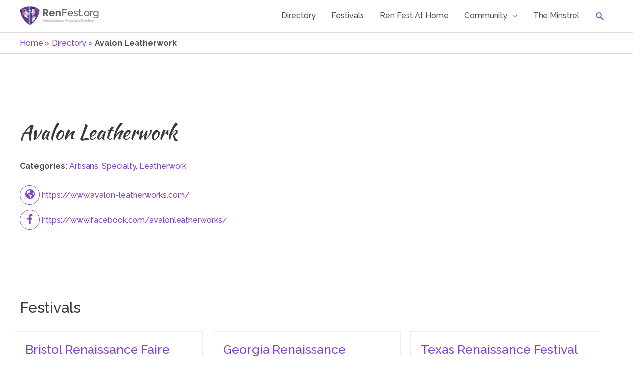

--- FILE ---
content_type: text/html; charset=utf-8
request_url: https://www.google.com/recaptcha/api2/aframe
body_size: 268
content:
<!DOCTYPE HTML><html><head><meta http-equiv="content-type" content="text/html; charset=UTF-8"></head><body><script nonce="Mo1AG7_yV8xGQA_OMp2d8w">/** Anti-fraud and anti-abuse applications only. See google.com/recaptcha */ try{var clients={'sodar':'https://pagead2.googlesyndication.com/pagead/sodar?'};window.addEventListener("message",function(a){try{if(a.source===window.parent){var b=JSON.parse(a.data);var c=clients[b['id']];if(c){var d=document.createElement('img');d.src=c+b['params']+'&rc='+(localStorage.getItem("rc::a")?sessionStorage.getItem("rc::b"):"");window.document.body.appendChild(d);sessionStorage.setItem("rc::e",parseInt(sessionStorage.getItem("rc::e")||0)+1);localStorage.setItem("rc::h",'1768832504755');}}}catch(b){}});window.parent.postMessage("_grecaptcha_ready", "*");}catch(b){}</script></body></html>